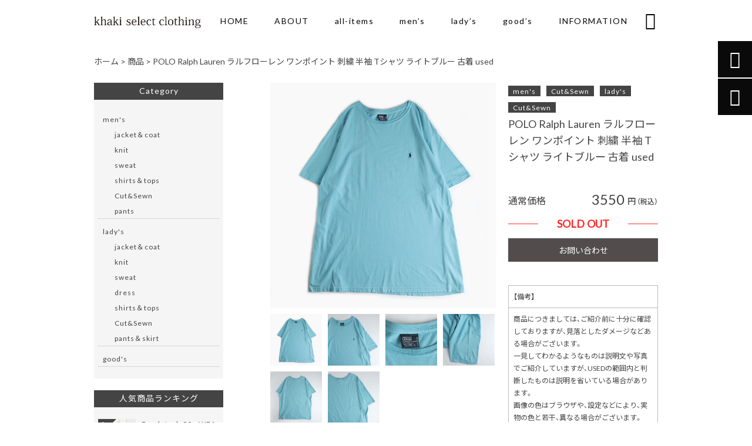

--- FILE ---
content_type: text/html; charset=UTF-8
request_url: https://khaki-clothing.com/products/items-21974974/
body_size: 12361
content:
<!DOCTYPE html>
<html lang="ja">
<head>
<meta charset="UTF-8" />
<meta name="viewport" content="width=device-width,initial-scale=1">
<meta name="format-detection" content="telephone=no">
<link rel="pingback" href="https://khaki-clothing.com/jetb/xmlrpc.php" />
<link rel="shortcut icon" href="https://khaki-clothing.com/jetb/wp-content/uploads/2020/06/favicon.ico" />
<link rel="apple-touch-icon" href="">
<!--▼-追加CSS-▼-->

<title>POLO Ralph Lauren ラルフローレン ワンポイント 刺繍 半袖 Tシャツ ライトブルー 古着 used &#8211; khaki select clothing｜古着 通販</title>
<meta name='robots' content='max-image-preview:large' />

<!-- Open Graph Meta Tags generated by Blog2Social 699 - https://www.blog2social.com -->
<meta property="og:title" content="POLO Ralph Lauren ラルフローレン ワンポイント 刺繍 半袖 Tシャツ ライトブルー 古着 used"/>
<meta property="og:description" content=""/>
<meta property="og:url" content="https://khaki-clothing.com/products/items-21974974/"/>
<meta property="og:image:alt" content="古着 ラルフ Tシャツ 通販 メンズ"/>
<meta property="og:image" content="https://khaki-clothing.com/jetb/wp-content/uploads/2019/07/0811.jpg"/>
<meta property="og:image:width" content="1200"/>
<meta property="og:image:height" content="1200"/>
<meta property="og:type" content="article"/>
<meta property="og:article:published_time" content="2019-07-29 15:52:40"/>
<meta property="og:article:modified_time" content="2020-06-16 16:48:37"/>
<!-- Open Graph Meta Tags generated by Blog2Social 699 - https://www.blog2social.com -->

<!-- Twitter Card generated by Blog2Social 699 - https://www.blog2social.com -->
<meta name="twitter:card" content="summary">
<meta name="twitter:title" content="POLO Ralph Lauren ラルフローレン ワンポイント 刺繍 半袖 Tシャツ ライトブルー 古着 used"/>
<meta name="twitter:description" content=""/>
<meta name="twitter:image" content="https://khaki-clothing.com/jetb/wp-content/uploads/2019/07/0811.jpg"/>
<meta name="twitter:image:alt" content="古着 ラルフ Tシャツ 通販 メンズ"/>
<!-- Twitter Card generated by Blog2Social 699 - https://www.blog2social.com -->
<meta name="author" content="velvet-north617"/>
<link rel='dns-prefetch' href='//yubinbango.github.io' />
<link rel='dns-prefetch' href='//fonts.googleapis.com' />
<link rel="alternate" type="application/rss+xml" title="khaki select clothing｜古着 通販 &raquo; フィード" href="https://khaki-clothing.com/feed/" />
<link rel="alternate" type="application/rss+xml" title="khaki select clothing｜古着 通販 &raquo; コメントフィード" href="https://khaki-clothing.com/comments/feed/" />
<script type="text/javascript">
window._wpemojiSettings = {"baseUrl":"https:\/\/s.w.org\/images\/core\/emoji\/14.0.0\/72x72\/","ext":".png","svgUrl":"https:\/\/s.w.org\/images\/core\/emoji\/14.0.0\/svg\/","svgExt":".svg","source":{"concatemoji":"https:\/\/khaki-clothing.com\/jetb\/wp-includes\/js\/wp-emoji-release.min.js?ver=6.1.9"}};
/*! This file is auto-generated */
!function(e,a,t){var n,r,o,i=a.createElement("canvas"),p=i.getContext&&i.getContext("2d");function s(e,t){var a=String.fromCharCode,e=(p.clearRect(0,0,i.width,i.height),p.fillText(a.apply(this,e),0,0),i.toDataURL());return p.clearRect(0,0,i.width,i.height),p.fillText(a.apply(this,t),0,0),e===i.toDataURL()}function c(e){var t=a.createElement("script");t.src=e,t.defer=t.type="text/javascript",a.getElementsByTagName("head")[0].appendChild(t)}for(o=Array("flag","emoji"),t.supports={everything:!0,everythingExceptFlag:!0},r=0;r<o.length;r++)t.supports[o[r]]=function(e){if(p&&p.fillText)switch(p.textBaseline="top",p.font="600 32px Arial",e){case"flag":return s([127987,65039,8205,9895,65039],[127987,65039,8203,9895,65039])?!1:!s([55356,56826,55356,56819],[55356,56826,8203,55356,56819])&&!s([55356,57332,56128,56423,56128,56418,56128,56421,56128,56430,56128,56423,56128,56447],[55356,57332,8203,56128,56423,8203,56128,56418,8203,56128,56421,8203,56128,56430,8203,56128,56423,8203,56128,56447]);case"emoji":return!s([129777,127995,8205,129778,127999],[129777,127995,8203,129778,127999])}return!1}(o[r]),t.supports.everything=t.supports.everything&&t.supports[o[r]],"flag"!==o[r]&&(t.supports.everythingExceptFlag=t.supports.everythingExceptFlag&&t.supports[o[r]]);t.supports.everythingExceptFlag=t.supports.everythingExceptFlag&&!t.supports.flag,t.DOMReady=!1,t.readyCallback=function(){t.DOMReady=!0},t.supports.everything||(n=function(){t.readyCallback()},a.addEventListener?(a.addEventListener("DOMContentLoaded",n,!1),e.addEventListener("load",n,!1)):(e.attachEvent("onload",n),a.attachEvent("onreadystatechange",function(){"complete"===a.readyState&&t.readyCallback()})),(e=t.source||{}).concatemoji?c(e.concatemoji):e.wpemoji&&e.twemoji&&(c(e.twemoji),c(e.wpemoji)))}(window,document,window._wpemojiSettings);
</script>
<style type="text/css">
img.wp-smiley,
img.emoji {
	display: inline !important;
	border: none !important;
	box-shadow: none !important;
	height: 1em !important;
	width: 1em !important;
	margin: 0 0.07em !important;
	vertical-align: -0.1em !important;
	background: none !important;
	padding: 0 !important;
}
</style>
	<link rel='stylesheet' id='colorbox-theme1-css' href='https://khaki-clothing.com/jetb/wp-content/plugins/jquery-colorbox/themes/theme1/colorbox.css?ver=4.6.2' type='text/css' media='screen' />
<link rel='stylesheet' id='wp-block-library-css' href='https://khaki-clothing.com/jetb/wp-includes/css/dist/block-library/style.min.css?ver=6.1.9' type='text/css' media='all' />
<link rel='stylesheet' id='classic-theme-styles-css' href='https://khaki-clothing.com/jetb/wp-includes/css/classic-themes.min.css?ver=1' type='text/css' media='all' />
<style id='global-styles-inline-css' type='text/css'>
body{--wp--preset--color--black: #000000;--wp--preset--color--cyan-bluish-gray: #abb8c3;--wp--preset--color--white: #ffffff;--wp--preset--color--pale-pink: #f78da7;--wp--preset--color--vivid-red: #cf2e2e;--wp--preset--color--luminous-vivid-orange: #ff6900;--wp--preset--color--luminous-vivid-amber: #fcb900;--wp--preset--color--light-green-cyan: #7bdcb5;--wp--preset--color--vivid-green-cyan: #00d084;--wp--preset--color--pale-cyan-blue: #8ed1fc;--wp--preset--color--vivid-cyan-blue: #0693e3;--wp--preset--color--vivid-purple: #9b51e0;--wp--preset--gradient--vivid-cyan-blue-to-vivid-purple: linear-gradient(135deg,rgba(6,147,227,1) 0%,rgb(155,81,224) 100%);--wp--preset--gradient--light-green-cyan-to-vivid-green-cyan: linear-gradient(135deg,rgb(122,220,180) 0%,rgb(0,208,130) 100%);--wp--preset--gradient--luminous-vivid-amber-to-luminous-vivid-orange: linear-gradient(135deg,rgba(252,185,0,1) 0%,rgba(255,105,0,1) 100%);--wp--preset--gradient--luminous-vivid-orange-to-vivid-red: linear-gradient(135deg,rgba(255,105,0,1) 0%,rgb(207,46,46) 100%);--wp--preset--gradient--very-light-gray-to-cyan-bluish-gray: linear-gradient(135deg,rgb(238,238,238) 0%,rgb(169,184,195) 100%);--wp--preset--gradient--cool-to-warm-spectrum: linear-gradient(135deg,rgb(74,234,220) 0%,rgb(151,120,209) 20%,rgb(207,42,186) 40%,rgb(238,44,130) 60%,rgb(251,105,98) 80%,rgb(254,248,76) 100%);--wp--preset--gradient--blush-light-purple: linear-gradient(135deg,rgb(255,206,236) 0%,rgb(152,150,240) 100%);--wp--preset--gradient--blush-bordeaux: linear-gradient(135deg,rgb(254,205,165) 0%,rgb(254,45,45) 50%,rgb(107,0,62) 100%);--wp--preset--gradient--luminous-dusk: linear-gradient(135deg,rgb(255,203,112) 0%,rgb(199,81,192) 50%,rgb(65,88,208) 100%);--wp--preset--gradient--pale-ocean: linear-gradient(135deg,rgb(255,245,203) 0%,rgb(182,227,212) 50%,rgb(51,167,181) 100%);--wp--preset--gradient--electric-grass: linear-gradient(135deg,rgb(202,248,128) 0%,rgb(113,206,126) 100%);--wp--preset--gradient--midnight: linear-gradient(135deg,rgb(2,3,129) 0%,rgb(40,116,252) 100%);--wp--preset--duotone--dark-grayscale: url('#wp-duotone-dark-grayscale');--wp--preset--duotone--grayscale: url('#wp-duotone-grayscale');--wp--preset--duotone--purple-yellow: url('#wp-duotone-purple-yellow');--wp--preset--duotone--blue-red: url('#wp-duotone-blue-red');--wp--preset--duotone--midnight: url('#wp-duotone-midnight');--wp--preset--duotone--magenta-yellow: url('#wp-duotone-magenta-yellow');--wp--preset--duotone--purple-green: url('#wp-duotone-purple-green');--wp--preset--duotone--blue-orange: url('#wp-duotone-blue-orange');--wp--preset--font-size--small: 13px;--wp--preset--font-size--medium: 20px;--wp--preset--font-size--large: 36px;--wp--preset--font-size--x-large: 42px;--wp--preset--spacing--20: 0.44rem;--wp--preset--spacing--30: 0.67rem;--wp--preset--spacing--40: 1rem;--wp--preset--spacing--50: 1.5rem;--wp--preset--spacing--60: 2.25rem;--wp--preset--spacing--70: 3.38rem;--wp--preset--spacing--80: 5.06rem;}:where(.is-layout-flex){gap: 0.5em;}body .is-layout-flow > .alignleft{float: left;margin-inline-start: 0;margin-inline-end: 2em;}body .is-layout-flow > .alignright{float: right;margin-inline-start: 2em;margin-inline-end: 0;}body .is-layout-flow > .aligncenter{margin-left: auto !important;margin-right: auto !important;}body .is-layout-constrained > .alignleft{float: left;margin-inline-start: 0;margin-inline-end: 2em;}body .is-layout-constrained > .alignright{float: right;margin-inline-start: 2em;margin-inline-end: 0;}body .is-layout-constrained > .aligncenter{margin-left: auto !important;margin-right: auto !important;}body .is-layout-constrained > :where(:not(.alignleft):not(.alignright):not(.alignfull)){max-width: var(--wp--style--global--content-size);margin-left: auto !important;margin-right: auto !important;}body .is-layout-constrained > .alignwide{max-width: var(--wp--style--global--wide-size);}body .is-layout-flex{display: flex;}body .is-layout-flex{flex-wrap: wrap;align-items: center;}body .is-layout-flex > *{margin: 0;}:where(.wp-block-columns.is-layout-flex){gap: 2em;}.has-black-color{color: var(--wp--preset--color--black) !important;}.has-cyan-bluish-gray-color{color: var(--wp--preset--color--cyan-bluish-gray) !important;}.has-white-color{color: var(--wp--preset--color--white) !important;}.has-pale-pink-color{color: var(--wp--preset--color--pale-pink) !important;}.has-vivid-red-color{color: var(--wp--preset--color--vivid-red) !important;}.has-luminous-vivid-orange-color{color: var(--wp--preset--color--luminous-vivid-orange) !important;}.has-luminous-vivid-amber-color{color: var(--wp--preset--color--luminous-vivid-amber) !important;}.has-light-green-cyan-color{color: var(--wp--preset--color--light-green-cyan) !important;}.has-vivid-green-cyan-color{color: var(--wp--preset--color--vivid-green-cyan) !important;}.has-pale-cyan-blue-color{color: var(--wp--preset--color--pale-cyan-blue) !important;}.has-vivid-cyan-blue-color{color: var(--wp--preset--color--vivid-cyan-blue) !important;}.has-vivid-purple-color{color: var(--wp--preset--color--vivid-purple) !important;}.has-black-background-color{background-color: var(--wp--preset--color--black) !important;}.has-cyan-bluish-gray-background-color{background-color: var(--wp--preset--color--cyan-bluish-gray) !important;}.has-white-background-color{background-color: var(--wp--preset--color--white) !important;}.has-pale-pink-background-color{background-color: var(--wp--preset--color--pale-pink) !important;}.has-vivid-red-background-color{background-color: var(--wp--preset--color--vivid-red) !important;}.has-luminous-vivid-orange-background-color{background-color: var(--wp--preset--color--luminous-vivid-orange) !important;}.has-luminous-vivid-amber-background-color{background-color: var(--wp--preset--color--luminous-vivid-amber) !important;}.has-light-green-cyan-background-color{background-color: var(--wp--preset--color--light-green-cyan) !important;}.has-vivid-green-cyan-background-color{background-color: var(--wp--preset--color--vivid-green-cyan) !important;}.has-pale-cyan-blue-background-color{background-color: var(--wp--preset--color--pale-cyan-blue) !important;}.has-vivid-cyan-blue-background-color{background-color: var(--wp--preset--color--vivid-cyan-blue) !important;}.has-vivid-purple-background-color{background-color: var(--wp--preset--color--vivid-purple) !important;}.has-black-border-color{border-color: var(--wp--preset--color--black) !important;}.has-cyan-bluish-gray-border-color{border-color: var(--wp--preset--color--cyan-bluish-gray) !important;}.has-white-border-color{border-color: var(--wp--preset--color--white) !important;}.has-pale-pink-border-color{border-color: var(--wp--preset--color--pale-pink) !important;}.has-vivid-red-border-color{border-color: var(--wp--preset--color--vivid-red) !important;}.has-luminous-vivid-orange-border-color{border-color: var(--wp--preset--color--luminous-vivid-orange) !important;}.has-luminous-vivid-amber-border-color{border-color: var(--wp--preset--color--luminous-vivid-amber) !important;}.has-light-green-cyan-border-color{border-color: var(--wp--preset--color--light-green-cyan) !important;}.has-vivid-green-cyan-border-color{border-color: var(--wp--preset--color--vivid-green-cyan) !important;}.has-pale-cyan-blue-border-color{border-color: var(--wp--preset--color--pale-cyan-blue) !important;}.has-vivid-cyan-blue-border-color{border-color: var(--wp--preset--color--vivid-cyan-blue) !important;}.has-vivid-purple-border-color{border-color: var(--wp--preset--color--vivid-purple) !important;}.has-vivid-cyan-blue-to-vivid-purple-gradient-background{background: var(--wp--preset--gradient--vivid-cyan-blue-to-vivid-purple) !important;}.has-light-green-cyan-to-vivid-green-cyan-gradient-background{background: var(--wp--preset--gradient--light-green-cyan-to-vivid-green-cyan) !important;}.has-luminous-vivid-amber-to-luminous-vivid-orange-gradient-background{background: var(--wp--preset--gradient--luminous-vivid-amber-to-luminous-vivid-orange) !important;}.has-luminous-vivid-orange-to-vivid-red-gradient-background{background: var(--wp--preset--gradient--luminous-vivid-orange-to-vivid-red) !important;}.has-very-light-gray-to-cyan-bluish-gray-gradient-background{background: var(--wp--preset--gradient--very-light-gray-to-cyan-bluish-gray) !important;}.has-cool-to-warm-spectrum-gradient-background{background: var(--wp--preset--gradient--cool-to-warm-spectrum) !important;}.has-blush-light-purple-gradient-background{background: var(--wp--preset--gradient--blush-light-purple) !important;}.has-blush-bordeaux-gradient-background{background: var(--wp--preset--gradient--blush-bordeaux) !important;}.has-luminous-dusk-gradient-background{background: var(--wp--preset--gradient--luminous-dusk) !important;}.has-pale-ocean-gradient-background{background: var(--wp--preset--gradient--pale-ocean) !important;}.has-electric-grass-gradient-background{background: var(--wp--preset--gradient--electric-grass) !important;}.has-midnight-gradient-background{background: var(--wp--preset--gradient--midnight) !important;}.has-small-font-size{font-size: var(--wp--preset--font-size--small) !important;}.has-medium-font-size{font-size: var(--wp--preset--font-size--medium) !important;}.has-large-font-size{font-size: var(--wp--preset--font-size--large) !important;}.has-x-large-font-size{font-size: var(--wp--preset--font-size--x-large) !important;}
.wp-block-navigation a:where(:not(.wp-element-button)){color: inherit;}
:where(.wp-block-columns.is-layout-flex){gap: 2em;}
.wp-block-pullquote{font-size: 1.5em;line-height: 1.6;}
</style>
<link rel='stylesheet' id='biz-cal-style-css' href='https://khaki-clothing.com/jetb/wp-content/plugins/biz-calendar/biz-cal.css?ver=2.2.0' type='text/css' media='all' />
<link rel='stylesheet' id='contact-form-7-css' href='https://khaki-clothing.com/jetb/wp-content/plugins/contact-form-7/includes/css/styles.css?ver=5.3' type='text/css' media='all' />
<link rel='stylesheet' id='wp-pagenavi-css' href='https://khaki-clothing.com/jetb/wp-content/plugins/wp-pagenavi/pagenavi-css.css?ver=2.70' type='text/css' media='all' />
<link rel='stylesheet' id='ez-icomoon-css' href='https://khaki-clothing.com/jetb/wp-content/plugins/easy-table-of-contents/vendor/icomoon/style.min.css?ver=2.0.11' type='text/css' media='all' />
<link rel='stylesheet' id='ez-toc-css' href='https://khaki-clothing.com/jetb/wp-content/plugins/easy-table-of-contents/assets/css/screen.min.css?ver=2.0.11' type='text/css' media='all' />
<style id='ez-toc-inline-css' type='text/css'>
div#ez-toc-container p.ez-toc-title {font-size: 120%;}div#ez-toc-container p.ez-toc-title {font-weight: 500;}div#ez-toc-container ul li {font-size: 95%;}
</style>
<link rel='stylesheet' id='style-sheet-css' href='https://khaki-clothing.com/jetb/wp-content/themes/jet-cms14-b/style.css?ver=6.1.9' type='text/css' media='all' />
<link rel='stylesheet' id='JetB_press-fonts-css' href='https://fonts.googleapis.com/css?family=Open+Sans:400italic,700italic,400,700&#038;subset=latin,latin-ext' type='text/css' media='all' />
<link rel='stylesheet' id='tablepress-default-css' href='https://khaki-clothing.com/jetb/wp-content/plugins/tablepress/css/default.min.css?ver=1.12' type='text/css' media='all' />
<link rel='stylesheet' id='addtoany-css' href='https://khaki-clothing.com/jetb/wp-content/plugins/add-to-any/addtoany.min.css?ver=1.15' type='text/css' media='all' />
<link rel="https://api.w.org/" href="https://khaki-clothing.com/wp-json/" /><link rel="alternate" type="application/json" href="https://khaki-clothing.com/wp-json/wp/v2/products/3549" /><link rel="EditURI" type="application/rsd+xml" title="RSD" href="https://khaki-clothing.com/jetb/xmlrpc.php?rsd" />
<link rel="wlwmanifest" type="application/wlwmanifest+xml" href="https://khaki-clothing.com/jetb/wp-includes/wlwmanifest.xml" />
<meta name="generator" content="WordPress 6.1.9" />
<link rel="canonical" href="https://khaki-clothing.com/products/items-21974974/" />
<link rel='shortlink' href='https://khaki-clothing.com/?p=3549' />
<link rel="alternate" type="application/json+oembed" href="https://khaki-clothing.com/wp-json/oembed/1.0/embed?url=https%3A%2F%2Fkhaki-clothing.com%2Fproducts%2Fitems-21974974%2F" />
<link rel="alternate" type="text/xml+oembed" href="https://khaki-clothing.com/wp-json/oembed/1.0/embed?url=https%3A%2F%2Fkhaki-clothing.com%2Fproducts%2Fitems-21974974%2F&#038;format=xml" />

<script data-cfasync="false">
window.a2a_config=window.a2a_config||{};a2a_config.callbacks=[];a2a_config.overlays=[];a2a_config.templates={};a2a_localize = {
	Share: "共有",
	Save: "ブックマーク",
	Subscribe: "購読",
	Email: "メール",
	Bookmark: "ブックマーク",
	ShowAll: "すべて表示する",
	ShowLess: "小さく表示する",
	FindServices: "サービスを探す",
	FindAnyServiceToAddTo: "追加するサービスを今すぐ探す",
	PoweredBy: "Powered by",
	ShareViaEmail: "メールでシェアする",
	SubscribeViaEmail: "メールで購読する",
	BookmarkInYourBrowser: "ブラウザにブックマーク",
	BookmarkInstructions: "このページをブックマークするには、 Ctrl+D または \u2318+D を押下。",
	AddToYourFavorites: "お気に入りに追加",
	SendFromWebOrProgram: "任意のメールアドレスまたはメールプログラムから送信",
	EmailProgram: "メールプログラム",
	More: "詳細&#8230;",
	ThanksForSharing: "Thanks for sharing!",
	ThanksForFollowing: "Thanks for following!"
};

(function(d,s,a,b){a=d.createElement(s);b=d.getElementsByTagName(s)[0];a.async=1;a.src="https://static.addtoany.com/menu/page.js";b.parentNode.insertBefore(a,b);})(document,"script");
</script>

<link rel="stylesheet" href="https://khaki-clothing.com/jetb/wp-content/plugins/count-per-day/counter.css" type="text/css" />

<link rel="stylesheet" href="https://code.ionicframework.com/ionicons/2.0.1/css/ionicons.min.css">
<link rel="stylesheet" href="https://cdn.jsdelivr.net/npm/yakuhanjp@3.2.0/dist/css/yakuhanjp.min.css">
<link rel="stylesheet" href="https://jetb.co.jp/ec-king/common/css/slick.css" type="text/css" />
<link rel="stylesheet" href="https://jetb.co.jp/ec-king/common/css/slick-theme.css" type="text/css" />
<link rel="stylesheet" href="https://jetb.co.jp/ec-king/common/css/jquery.mCustomScrollbar.css" type="text/css" />


<link rel="stylesheet" href="https://jetb.co.jp/ec-king/common/css/modal.css" type="text/css" />
<link rel="stylesheet" href="https://jetb.co.jp/ec-king/tpl_b/css/common.css" type="text/css" />
<link rel="stylesheet" href="https://jetb.co.jp/ec-king/tpl_b/css/media.css" type="text/css" />
<link rel="stylesheet" href="https://khaki-clothing.com/jetb/wp-content/themes/jet-cms14-b/Jet_Tpl_style.css" type="text/css" />
<link rel="stylesheet" href="https://khaki-clothing.com/jetb/wp-content/themes/jet-cms14-b/custom/custom.css" type="text/css" />

	<!-- Google tag (gtag.js) -->
<script async src="https://www.googletagmanager.com/gtag/js?id=G-4SEP5J1KZF"></script>
<script>
  window.dataLayer = window.dataLayer || [];
  function gtag(){dataLayer.push(arguments);}
  gtag('js', new Date());

  gtag('config', 'G-4SEP5J1KZF');
	gtag('config', 'UA-130883141-16');
</script>
	
</head>

<body class="products-template-default single single-products postid-3549" ontouchstart="">

	<div id="top" class="allwrapper tpl_b gthc">
		<header id="upper" class="head_bg cf">
			<div class="inner">
				<h1><a href="https://khaki-clothing.com/"><img src="https://khaki-clothing.com/jetb/wp-content/uploads/2018/11/logo-1.png" alt="khaki select clothing｜古着 通販 khaki select clothingでは、主に海外のメンズ、レディースの古着を中心に、年代やブランド問わず、厳選したアイテムを取り扱いしております。シンプルで着回しのしやすいものから、総柄のシャツやジャケットといった、他では出会えないようなアイテムまで、古着ならではの面白さを独自のセレクトでご提案いたします。現在、実店舗は無く、オンライン販売にてご利用頂けます。"></a></h1>

				<div class="menu-trigger">
					<div class="trigger_wrap">
						<span></span>
						<span></span>
						<span></span>
					</div>
					<p>menu</p>
				</div>
				<nav class="g_nav_sp cf">
					<ul id="menu-menu1" class="g_nav_menu menu"><li><a href="https://khaki-clothing.com/">HOME</a></li>
<li><a href="https://khaki-clothing.com/about/">ABOUT</a>
<ul class="sub-menu">
	<li><a href="https://khaki-clothing.com/about/">ABOUT</a></li>
	<li><a href="https://khaki-clothing.com/guide/">ご利用ガイド</a>
	<ul class="sub-menu">
		<li><a href="https://khaki-clothing.com/about-2/">返品について</a></li>
		<li><a href="https://khaki-clothing.com/privacy/">プライバシーポリシー</a></li>
		<li><a href="https://khaki-clothing.com/law/">特定商取引に基づく表記</a></li>
	</ul>
</li>
	<li><a href="https://khaki-clothing.com/faq/">FAQ</a></li>
</ul>
</li>
<li><a href="https://khaki-clothing.com/items/">all-items</a>
<ul class="sub-menu">
	<li><a href="https://khaki-clothing.com/?page_id=5750">FEATURE</a></li>
</ul>
</li>
<li><a href="https://khaki-clothing.com/products_cat/mens-category/">men&#8217;s</a>
<ul class="sub-menu">
	<li><a href="https://khaki-clothing.com/products_cat/mens-jacket%ef%bc%86coat/">jacket＆coat</a></li>
	<li><a href="https://khaki-clothing.com/products_cat/mens-knit/">knit</a></li>
	<li><a href="https://khaki-clothing.com/products_cat/mens%e2%80%90sweat/">sweat</a></li>
	<li><a href="https://khaki-clothing.com/products_cat/mens-shirts%ef%bc%86tops/">shirts＆tops</a></li>
	<li><a href="https://khaki-clothing.com/products_cat/mens-cut%ef%bc%86sewn/">Cut&#038;Sewn</a></li>
	<li><a href="https://khaki-clothing.com/products_cat/mens-pants/">pants</a></li>
</ul>
</li>
<li><a href="https://khaki-clothing.com/products_cat/ladys-category/">lady&#8217;s</a>
<ul class="sub-menu">
	<li><a href="https://khaki-clothing.com/products_cat/ladys-jacket%ef%bc%86coat/">jacket＆coat</a></li>
	<li><a href="https://khaki-clothing.com/products_cat/ladys-dress/">dress</a></li>
	<li><a href="https://khaki-clothing.com/products_cat/ladys-knit/">knit</a></li>
	<li><a href="https://khaki-clothing.com/products_cat/ladys-sweat/">sweat</a></li>
	<li><a href="https://khaki-clothing.com/products_cat/ladys-shirts%ef%bc%86tops/">shirts＆tops</a></li>
	<li><a href="https://khaki-clothing.com/products_cat/ladys%e2%80%90cutsewn/">Cut&#038;Sewn</a></li>
	<li><a href="https://khaki-clothing.com/products_cat/ladys-pants%ef%bc%86skirt/">pants＆skirt</a></li>
</ul>
</li>
<li><a href="https://khaki-clothing.com/products_cat/goods-category/">good&#8217;s</a></li>
<li><a href="https://khaki-clothing.com/information/">INFORMATION</a>
<ul class="sub-menu">
	<li><a href="https://khaki-clothing.com/?page_id=12">CONTACT</a></li>
	<li><a href="https://khaki-clothing.com/category/blog/">BLOG</a></li>
	<li><a target="_blank" rel="noopener" href="https://khaki.official.ec/">ONLINE SHOP</a></li>
</ul>
</li>
</ul>				</nav>
				<nav class="g_nav g_nav_pc cf">
					<ul id="menu-menu1-1" class="g_nav_menu menu"><li><a href="https://khaki-clothing.com/">HOME</a></li>
<li><a href="https://khaki-clothing.com/about/">ABOUT</a>
<ul class="sub-menu">
	<li><a href="https://khaki-clothing.com/about/">ABOUT</a></li>
	<li><a href="https://khaki-clothing.com/guide/">ご利用ガイド</a>
	<ul class="sub-menu">
		<li><a href="https://khaki-clothing.com/about-2/">返品について</a></li>
		<li><a href="https://khaki-clothing.com/privacy/">プライバシーポリシー</a></li>
		<li><a href="https://khaki-clothing.com/law/">特定商取引に基づく表記</a></li>
	</ul>
</li>
	<li><a href="https://khaki-clothing.com/faq/">FAQ</a></li>
</ul>
</li>
<li><a href="https://khaki-clothing.com/items/">all-items</a>
<ul class="sub-menu">
	<li><a href="https://khaki-clothing.com/?page_id=5750">FEATURE</a></li>
</ul>
</li>
<li><a href="https://khaki-clothing.com/products_cat/mens-category/">men&#8217;s</a>
<ul class="sub-menu">
	<li><a href="https://khaki-clothing.com/products_cat/mens-jacket%ef%bc%86coat/">jacket＆coat</a></li>
	<li><a href="https://khaki-clothing.com/products_cat/mens-knit/">knit</a></li>
	<li><a href="https://khaki-clothing.com/products_cat/mens%e2%80%90sweat/">sweat</a></li>
	<li><a href="https://khaki-clothing.com/products_cat/mens-shirts%ef%bc%86tops/">shirts＆tops</a></li>
	<li><a href="https://khaki-clothing.com/products_cat/mens-cut%ef%bc%86sewn/">Cut&#038;Sewn</a></li>
	<li><a href="https://khaki-clothing.com/products_cat/mens-pants/">pants</a></li>
</ul>
</li>
<li><a href="https://khaki-clothing.com/products_cat/ladys-category/">lady&#8217;s</a>
<ul class="sub-menu">
	<li><a href="https://khaki-clothing.com/products_cat/ladys-jacket%ef%bc%86coat/">jacket＆coat</a></li>
	<li><a href="https://khaki-clothing.com/products_cat/ladys-dress/">dress</a></li>
	<li><a href="https://khaki-clothing.com/products_cat/ladys-knit/">knit</a></li>
	<li><a href="https://khaki-clothing.com/products_cat/ladys-sweat/">sweat</a></li>
	<li><a href="https://khaki-clothing.com/products_cat/ladys-shirts%ef%bc%86tops/">shirts＆tops</a></li>
	<li><a href="https://khaki-clothing.com/products_cat/ladys%e2%80%90cutsewn/">Cut&#038;Sewn</a></li>
	<li><a href="https://khaki-clothing.com/products_cat/ladys-pants%ef%bc%86skirt/">pants＆skirt</a></li>
</ul>
</li>
<li><a href="https://khaki-clothing.com/products_cat/goods-category/">good&#8217;s</a></li>
<li><a href="https://khaki-clothing.com/information/">INFORMATION</a>
<ul class="sub-menu">
	<li><a href="https://khaki-clothing.com/?page_id=12">CONTACT</a></li>
	<li><a href="https://khaki-clothing.com/category/blog/">BLOG</a></li>
	<li><a target="_blank" rel="noopener" href="https://khaki.official.ec/">ONLINE SHOP</a></li>
</ul>
</li>
</ul>				</nav>
			</div>
			<p class="btn-search">&#xf2f5;</p>
			<div class="header-search l-absolute">
				<form action="https://khaki-clothing.com/" method="get" id="jet_searchform-header">
					<input id="jet_searchBtn_header" type="submit" name="searchBtn" value="&#xf2f5;" />
					<input id="jet_keywords_header" type="text" name="s" id="site_search" placeholder="" />
				</form>
			</div>
		</header>
<section id="blog_area">
<!--▼▼▼▼コンテンツエリア▼▼▼▼-->
<div class="breadcrumbs">
	<!-- Breadcrumb NavXT 6.6.0 -->
<span property="itemListElement" typeof="ListItem"><a property="item" typeof="WebPage" title="khaki select clothing｜古着 通販へ移動" href="https://khaki-clothing.com" class="home"><span property="name">ホーム</span></a><meta property="position" content="1"></span> &gt; <span property="itemListElement" typeof="ListItem"><a property="item" typeof="WebPage" title="Go to 商品." href="https://khaki-clothing.com/products/" class="post post-products-archive" ><span property="name">商品</span></a><meta property="position" content="2"></span> &gt; <span property="itemListElement" typeof="ListItem"><span property="name" class="post post-products current-item">POLO Ralph Lauren ラルフローレン ワンポイント 刺繍 半袖 Tシャツ ライトブルー 古着 used</span><meta property="url" content="https://khaki-clothing.com/products/items-21974974/"><meta property="position" content="3"></span></div>
<div class="inner cf">
	<main id="blog_cont">
		<article class="blog_box">
			
			<div id="pg_cont">
				<div class="pg_box">
					<a class="imgwrap" href="https://khaki-clothing.com/jetb/wp-content/uploads/2019/07/0811.jpg" rel="lightbox-1">
												<img class="lozad colorbox-1" data-src="https://khaki-clothing.com/jetb/wp-content/uploads/2019/07/0811.jpg" alt="古着 ラルフ Tシャツ 通販 メンズ">
					</a>
															<a class="imgwrap" href="https://khaki-clothing.com/jetb/wp-content/uploads/2019/07/0813.jpg" rel="lightbox-1">
						<img class="lozad colorbox-1" data-src="https://khaki-clothing.com/jetb/wp-content/uploads/2019/07/0813.jpg" alt="古着 ラルフ Tシャツ 通販 メンズ">
					</a>
					

															<a class="imgwrap" href="https://khaki-clothing.com/jetb/wp-content/uploads/2019/07/0814.jpg" rel="lightbox-1">
						<img class="lozad colorbox-1" data-src="https://khaki-clothing.com/jetb/wp-content/uploads/2019/07/0814.jpg" alt="古着 ラルフ Tシャツ 通販 メンズ">
					</a>
					

															<a class="imgwrap" href="https://khaki-clothing.com/jetb/wp-content/uploads/2019/07/0815.jpg" rel="lightbox-1">
						<img class="lozad colorbox-1" data-src="https://khaki-clothing.com/jetb/wp-content/uploads/2019/07/0815.jpg" alt="古着 ラルフ Tシャツ 通販 メンズ">
					</a>
					

															<a class="imgwrap" href="https://khaki-clothing.com/jetb/wp-content/uploads/2019/07/0819.jpg" rel="lightbox-1">
						<img class="lozad colorbox-1" data-src="https://khaki-clothing.com/jetb/wp-content/uploads/2019/07/0819.jpg" alt="古着 ラルフ Tシャツ 通販 メンズ">
					</a>
					

															<a class="imgwrap" href="https://khaki-clothing.com/jetb/wp-content/uploads/2019/07/0820.jpg" rel="lightbox-1">
						<img class="lozad colorbox-1" data-src="https://khaki-clothing.com/jetb/wp-content/uploads/2019/07/0820.jpg" alt="古着 ラルフ Tシャツ 通販 メンズ">
					</a>
					

									</div>
				<ul>
					<li class="imgwrap">
												<img class="lozad colorbox-1" data-src="https://khaki-clothing.com/jetb/wp-content/uploads/2019/07/0811.jpg" alt="古着 ラルフ Tシャツ 通販 メンズ">
					</li>
															<li class="imgwrap">
						<img class="lozad" data-src="https://khaki-clothing.com/jetb/wp-content/uploads/2019/07/0813.jpg" alt="古着 ラルフ Tシャツ 通販 メンズ">
					</li>
																				<li class="imgwrap">
						<img class="lozad" data-src="https://khaki-clothing.com/jetb/wp-content/uploads/2019/07/0814.jpg" alt="古着 ラルフ Tシャツ 通販 メンズ">
					</li>
																				<li class="imgwrap">
						<img class="lozad" data-src="https://khaki-clothing.com/jetb/wp-content/uploads/2019/07/0815.jpg" alt="古着 ラルフ Tシャツ 通販 メンズ">
					</li>
																				<li class="imgwrap">
						<img class="lozad" data-src="https://khaki-clothing.com/jetb/wp-content/uploads/2019/07/0819.jpg" alt="古着 ラルフ Tシャツ 通販 メンズ">
					</li>
																				<li class="imgwrap">
						<img class="lozad" data-src="https://khaki-clothing.com/jetb/wp-content/uploads/2019/07/0820.jpg" alt="古着 ラルフ Tシャツ 通販 メンズ">
					</li>
														</ul>
			</div>

			<header class="custom_entry">
				<p class="cat_entry"><a href="https://khaki-clothing.com/products_cat/mens-category/" rel="tag">men's</a><a href="https://khaki-clothing.com/products_cat/mens-cut%ef%bc%86sewn/" rel="tag">Cut&amp;Sewn</a><a href="https://khaki-clothing.com/products_cat/ladys-category/" rel="tag">lady's</a><a href="https://khaki-clothing.com/products_cat/ladys%e2%80%90cutsewn/" rel="tag">Cut&amp;Sewn</a></p>
				<h1>POLO Ralph Lauren ラルフローレン ワンポイント 刺繍 半袖 Tシャツ ライトブルー 古着 used</h1>
			</header>

			<div class="custom_info">
				<div class="price_box flexbox">
								 
				
					<section class="common_price_box flexbox">
						<h2 class="flexbox">
							<span>通常価格</span>
						</h2>
						<div class="price1 flexbox">
							<p class="num">3550</p>
							<span class="unit">円</span>
														<span class="tax">（税込）</span>
													</div>
					</section>

							
			</div>

							<span class="sold_text">SOLD OUT</span>
			
							<form action="https://khaki-clothing.com/item-info/" method="post">
					<input type="hidden" name="item_contact" value="POLO Ralph Lauren ラルフローレン ワンポイント 刺繍 半袖 Tシャツ ライトブルー 古着 usedについて">
					<input type="hidden" name="detail_contact" value="POLO Ralph Lauren ラルフローレン ワンポイント 刺繍 半袖 Tシャツ ライトブルー 古着 usedの再入荷の予定があれば教えてください。">
					<span class="btn_sold flexbox"><input type="submit" value="お問い合わせ"></span>
				</form>
			 
								<div class="remarks">
										<table class="bikou_box">
<tbody>
<tr>
<td>【備考】</td>
</tr>
<tr>
<td>
<p>商品につきましては、ご紹介前に十分に確認しておりますが、見落としたダメージなどある場合がございます。<br />
一見してわかるようなものは説明文や写真でご紹介していますが、USEDの範囲内と判断したものは説明を省いている場合があります。<br />
画像の色はブラウザや、設定などにより、実物の色と若干、異なる場合がございます。</p>
<p>&nbsp;</p>
<p>初めてご利用いただく際は当ショップのご利用ガイドの商品について内容をご確認下さい。 <br />
詳しい内容やご不明な点などございましたらお問い合わせください。</p>
</td>
</tr>
</tbody>
</table>
									</div>
							</div>

			<section class="blog_text the_text">
				<h2 class="section_title"><span>説明</span></h2>
				<p>POLO Ralph Lauren（ラルフローレ）の半袖Tシャツの紹介です。</p>
<p>&nbsp;</p>
<p>
アメリカのトラッドで今なお前線で活動している古着では定番のブランド。<br />
シンプルで使い勝手の良いTシャツで何枚あっても重宝するかと思われます。<br />
カラーは淡い水色のライトブルーカラー。<br />
サイズはゆったりとしたサイズ感になりますので<br />
メンズ、レディース問わずお楽しみ頂けます。</p>
<p>&nbsp;</p>
<p>&nbsp;</p>

								
			</section><!--end blog_entry-->
			
			
			
			

			
<section class="bottom_area ba_txt_color ba_bg_color ba_border_color">
  <h2 class="catch_copy_txt catch_copy_bg">
    khaki select clothing｜古着 通販  </h2>
  <h3>
    <img class="lozad" data-src="https://khaki-clothing.com/jetb/wp-content/uploads/2018/11/logo-1.png" alt="khaki select clothing｜古着 通販">
  </h3>
  <p>khaki select clothingでは、主に海外のメンズ、レディースの古着を中心に、年代やブランド問わず、厳選したアイテムを取り扱いしております。シンプルで着回しのしやすいものから、総柄のシャツやジャケットといった、他では出会えないようなアイテムまで、古着ならではの面白さを独自のセレクトでご提案いたします。</p>
  <table>
        <tr>
      <th>
        屋号      </th>
      <td>
        khaki select clothing      </td>
    </tr>
        <tr>
      <th>
        住所      </th>
      <td>
        166-0016<br />
東京都杉並区成田西1-26-20      </td>
    </tr>
        <tr>
      <th>
        電話番号      </th>
      <td>
        050-5436-4807      </td>
    </tr>
        <tr>
      <th>
        営業時間      </th>
      <td>
        10：00～18：00      </td>
    </tr>
        <tr>
      <th>
        代表者名      </th>
      <td>
        北村 和也      </td>
    </tr>
        <tr>
      <th>
        E-mail      </th>
      <td>
        info@khaki-clothing.com      </td>
    </tr>
      </table>
</section>


			<div class="addtoany_shortcode"><div class="a2a_kit a2a_kit_size_32 addtoany_list" data-a2a-url="https://khaki-clothing.com/products/items-21974974/" data-a2a-title="POLO Ralph Lauren ラルフローレン ワンポイント 刺繍 半袖 Tシャツ ライトブルー 古着 used"><a class="a2a_button_facebook" href="https://www.addtoany.com/add_to/facebook?linkurl=https%3A%2F%2Fkhaki-clothing.com%2Fproducts%2Fitems-21974974%2F&amp;linkname=POLO%20Ralph%20Lauren%20%E3%83%A9%E3%83%AB%E3%83%95%E3%83%AD%E3%83%BC%E3%83%AC%E3%83%B3%20%E3%83%AF%E3%83%B3%E3%83%9D%E3%82%A4%E3%83%B3%E3%83%88%20%E5%88%BA%E7%B9%8D%20%E5%8D%8A%E8%A2%96%20T%E3%82%B7%E3%83%A3%E3%83%84%20%E3%83%A9%E3%82%A4%E3%83%88%E3%83%96%E3%83%AB%E3%83%BC%20%E5%8F%A4%E7%9D%80%20used" title="Facebook" rel="nofollow noopener" target="_blank"></a><a class="a2a_button_twitter" href="https://www.addtoany.com/add_to/twitter?linkurl=https%3A%2F%2Fkhaki-clothing.com%2Fproducts%2Fitems-21974974%2F&amp;linkname=POLO%20Ralph%20Lauren%20%E3%83%A9%E3%83%AB%E3%83%95%E3%83%AD%E3%83%BC%E3%83%AC%E3%83%B3%20%E3%83%AF%E3%83%B3%E3%83%9D%E3%82%A4%E3%83%B3%E3%83%88%20%E5%88%BA%E7%B9%8D%20%E5%8D%8A%E8%A2%96%20T%E3%82%B7%E3%83%A3%E3%83%84%20%E3%83%A9%E3%82%A4%E3%83%88%E3%83%96%E3%83%AB%E3%83%BC%20%E5%8F%A4%E7%9D%80%20used" title="Twitter" rel="nofollow noopener" target="_blank"></a><a class="a2a_dd addtoany_share_save addtoany_share" href="https://www.addtoany.com/share"></a></div></div>
			<div class="comments_area">
				
<!-- You can start editing here. -->


			<!-- If comments are closed. -->
		<p class="nocomments">コメントは受け付けていません。</p>

	
			</div>

		</article><!--end blog_box-->
	</main><!--end blog_cont-->

	<aside id="side_bar">
	<div id="secondary">

		<aside id="categories-2" class="widget widget_categories">
			<h3 class="widget-title">Category</h3>
			<ul>
					<li class="cat-item cat-item-30"><a href="https://khaki-clothing.com/products_cat/mens-category/">men&#039;s</a>
<ul class='children'>
	<li class="cat-item cat-item-23"><a href="https://khaki-clothing.com/products_cat/mens-jacket%ef%bc%86coat/">jacket＆coat</a>
</li>
	<li class="cat-item cat-item-24"><a href="https://khaki-clothing.com/products_cat/mens-knit/">knit</a>
</li>
	<li class="cat-item cat-item-38"><a href="https://khaki-clothing.com/products_cat/mens%e2%80%90sweat/">sweat</a>
</li>
	<li class="cat-item cat-item-16"><a href="https://khaki-clothing.com/products_cat/mens-shirts%ef%bc%86tops/">shirts＆tops</a>
</li>
	<li class="cat-item cat-item-26"><a href="https://khaki-clothing.com/products_cat/mens-cut%ef%bc%86sewn/">Cut&amp;Sewn</a>
</li>
	<li class="cat-item cat-item-22"><a href="https://khaki-clothing.com/products_cat/mens-pants/">pants</a>
</li>
</ul>
</li>
	<li class="cat-item cat-item-31"><a href="https://khaki-clothing.com/products_cat/ladys-category/">lady&#039;s</a>
<ul class='children'>
	<li class="cat-item cat-item-34"><a href="https://khaki-clothing.com/products_cat/ladys-jacket%ef%bc%86coat/">jacket＆coat</a>
</li>
	<li class="cat-item cat-item-37"><a href="https://khaki-clothing.com/products_cat/ladys-knit/">knit</a>
</li>
	<li class="cat-item cat-item-39"><a href="https://khaki-clothing.com/products_cat/ladys-sweat/">sweat</a>
</li>
	<li class="cat-item cat-item-40"><a href="https://khaki-clothing.com/products_cat/ladys-dress/">dress</a>
</li>
	<li class="cat-item cat-item-36"><a href="https://khaki-clothing.com/products_cat/ladys-shirts%ef%bc%86tops/">shirts＆tops</a>
</li>
	<li class="cat-item cat-item-32"><a href="https://khaki-clothing.com/products_cat/ladys%e2%80%90cutsewn/">Cut&amp;Sewn</a>
</li>
	<li class="cat-item cat-item-35"><a href="https://khaki-clothing.com/products_cat/ladys-pants%ef%bc%86skirt/">pants＆skirt</a>
</li>
</ul>
</li>
	<li class="cat-item cat-item-41"><a href="https://khaki-clothing.com/products_cat/goods-category/">good&#039;s</a>
</li>
			</ul>
		</aside>

		
		<aside id="side_rank" class="widget widget_categories">
			<h3 class="widget-title">人気商品ランキング</h3>
			<ul class="pc_border_b">
				
																<li class="rank_box1">
					<a href="https://khaki-clothing.com/products/items-91007818/">
						<div class="img_box imgwrap">
														<img class="lozad" data-src="https://khaki-clothing.com/jetb/wp-content/uploads/2024/10/7551-312x312.jpg" alt="Deadstock 90s WEARIN' THE WORLD ワールドマップ ペーパージャケット">
														<p class="sold">
								<span>SOLD OUT</span>
							</p>
													</div>
						<h3 class="tmp_txt2">Deadstock 90s WEARIN' THE WORLD ワールドマップ ペーパ…</h3>
						<div class="no"><span>1</span></div>
					</a>
				</li>
																				<li class="rank_box2">
					<a href="https://khaki-clothing.com/products/items-89880184/">
						<div class="img_box imgwrap">
														<img class="lozad" data-src="https://khaki-clothing.com/jetb/wp-content/uploads/2024/08/7324-312x312.jpg" alt="vintage usa製 90s solar orbits 宇宙 太陽軌道 アート Tシャツ 古着 used">
													</div>
						<h3 class="tmp_txt2">vintage usa製 90s solar orbits 宇宙 太陽軌道 アート T…</h3>
						<div class="no"><span>2</span></div>
					</a>
				</li>
																				<li class="rank_box3">
					<a href="https://khaki-clothing.com/products/items-93507138/">
						<div class="img_box imgwrap">
														<img class="lozad" data-src="https://khaki-clothing.com/jetb/wp-content/uploads/2024/12/7959-312x312.jpg" alt="90s L.L.Bean エルエルビーン A-2 レザー フライトジャケット 古着 used">
													</div>
						<h3 class="tmp_txt2">90s L.L.Bean エルエルビーン A-2 レザー フライトジャケ…</h3>
						<div class="no"><span>3</span></div>
					</a>
				</li>
																				<li class="rank_box4">
					<a href="https://khaki-clothing.com/products/items-80783454/">
						<div class="img_box imgwrap">
														<img class="lozad" data-src="https://khaki-clothing.com/jetb/wp-content/uploads/2023/12/6111-312x312.jpg" alt="60s 70s zero king vintage ウール ボア ギャングコート 古着 used">
													</div>
						<h3 class="tmp_txt2">60s 70s zero king vintage ウール ボア ギャングコート …</h3>
						<div class="no"><span>4</span></div>
					</a>
				</li>
																				<li class="rank_box5">
					<a href="https://khaki-clothing.com/products/items-88957099/">
						<div class="img_box imgwrap">
														<img class="lozad" data-src="https://khaki-clothing.com/jetb/wp-content/uploads/2024/07/7110-312x312.jpg" alt="90s モナリザ レオナルド・ダ・ヴィンチ アート Tシャツ 古着 used">
													</div>
						<h3 class="tmp_txt2">90s モナリザ レオナルド・ダ・ヴィンチ アート Tシャツ …</h3>
						<div class="no"><span>5</span></div>
					</a>
				</li>
								
			</ul>
		</aside>

		
		<aside id="search-2" class="widget widget_search">
			<form action="https://khaki-clothing.com/" method="get" id="searchform2">
	<input id="keywords2" type="text" name="s" id="site_search" placeholder="こちらから検索" />
	<input id="searchBtn2" type="submit" name="searchBtn2" value="&#xf2f5;" />
</form>		</aside>

		<aside id="media_image-2" class="widget widget_media_image"><a href="https://khaki-clothing.com/jetb/contact"><img width="864" height="368" src="https://khaki-clothing.com/jetb/wp-content/uploads/2018/11/bannr1.jpg" class="image wp-image-1221  attachment-full size-full colorbox-13418 " alt="" decoding="async" loading="lazy" style="max-width: 100%; height: auto;" /></a></aside><aside id="media_image-3" class="widget widget_media_image"><a href="https://khaki.official.ec/" target="_blank" rel="noopener"><img width="864" height="368" src="https://khaki-clothing.com/jetb/wp-content/uploads/2018/11/bannr2.jpg" class="image wp-image-1220  attachment-full size-full colorbox-13418 " alt="" decoding="async" loading="lazy" style="max-width: 100%; height: auto;" /></a></aside>
	</div><!-- #secondary -->
</aside><!--end side_bar-->

</div><!--end inner-->
<!--▲▲▲▲コンテンツエリアここまで▲▲▲▲-->
</section><!--end blog_area-->
				
<section id="address_area" class="foot_color foot_bg ">
	<p class="section_bg-color"></p>
	<div class="inner">
		<section class="foot_cont">
			<h3>
				<a href="https://khaki-clothing.com/">
					<img class="lozad" data-src="https://khaki-clothing.com/jetb/wp-content/uploads/2018/11/logo-1.png" alt="khaki select clothing｜古着 通販 khaki select clothingでは、主に海外のメンズ、レディースの古着を中心に、年代やブランド問わず、厳選したアイテムを取り扱いしております。シンプルで着回しのしやすいものから、総柄のシャツやジャケットといった、他では出会えないようなアイテムまで、古着ならではの面白さを独自のセレクトでご提案いたします。現在、実店舗は無く、オンライン販売にてご利用頂けます。">
				</a>
			</h3>
			<address>
				<p class="foot_add">〒166-0016　<br />
東京都杉並区成田西1-26-20</p>

								<a class="foot_tel foot_color" href="tel:050-5436-4807">
					050-5436-4807				</a>
				
				
								<p class="foot_eigyou">
					営業時間　10：00～18：00				</p>
							</address>

			
			<ul class="footer_sns_line">
								<li>
					<a href="https://www.instagram.com/khaki.selectclothing/" target="_blank">
						<img class="lozad" data-src="https://khaki-clothing.com/jetb/wp-content/uploads/2018/09/ic_ins.png" alt="instagram">
					</a>
				</li>
							</ul>
					</section>

		<div id="free_area">

			
							<div id="map">
									</div>

			
		</div>

	</div>
</section>
<footer id="under" class="foot_bottom_bg">
	<div class="inner">
		<a href="https://khaki-clothing.com/privacy/">プライバシーポリシー</a><span>/</span>
		<a href="https://khaki-clothing.com/law/">特定商取引に基づく表記</a>
		<small>Copyright&nbsp;(C)&nbsp;2026&nbsp;khaki select clothing｜古着 通販.&nbsp;All&nbsp;rights&nbsp;Reserved.</small>
	</div>
</footer>

<a id="scroll-to-top" class="point_color_A" href="#" title="Scroll to Top" style="display: none;">&#xf3d8;</a>


	<div class="fix_nav pc">

					
				<div class="fix_box shop_cont1">
			<p class="ic_box">
				<a href="https://khaki.official.ec/" target="_blank">&#xf3f8;</a>
			</p>
		</div>
		
		
		
					<div class="fix_box mail_cont">
				<a class="nav_fix_2" href="https://khaki-clothing.com/?page_id=12">
					<p class="ic_box">
						&#xf132;
					</p>
				</a>
			</div>
	 		</div>

 	<div class="fix_nav_sp sp">
		<div class="fix_box home_cont">
			<p class="ic_box">
				<a href="https://khaki-clothing.com/">&#xf144;</a>
			</p>
		</div>

								
		<div class="fix_box shop_cont">
			<p class="ic_box">
				<a href="https://khaki.official.ec/" target="_blank">&#xf3f8;</a>
			</p>
		</div>
						
				<div class="fix_box mail_cont">
			<a class="nav_fix_2" href="https://khaki-clothing.com/?page_id=12">
				<p class="ic_box">
					&#xf132;
				</p>
			</a>
		</div>
			</div>
	
		<div id="modal-shop" class="modal-content" style="display: none;">
		<ul class="os_list">
					</ul>
		<p class="btn-close"><span class="ic">&#xf128;</span><span>閉じる</span></p>
	</div>
	
<script type="text/javascript" src="https://jetb.co.jp/ec-king/common/js/jquery-1.10.2.min.js"></script>
<script type='text/javascript' src='https://yubinbango.github.io/yubinbango/yubinbango.js' id='yubinbango-js'></script>
<script type='text/javascript' src='https://khaki-clothing.com/jetb/wp-includes/js/jquery/jquery.min.js?ver=3.6.1' id='jquery-core-js'></script>
<script type='text/javascript' src='https://khaki-clothing.com/jetb/wp-includes/js/jquery/jquery-migrate.min.js?ver=3.3.2' id='jquery-migrate-js'></script>
<script type='text/javascript' id='colorbox-js-extra'>
/* <![CDATA[ */
var jQueryColorboxSettingsArray = {"jQueryColorboxVersion":"4.6.2","colorboxInline":"false","colorboxIframe":"false","colorboxGroupId":"","colorboxTitle":"","colorboxWidth":"false","colorboxHeight":"false","colorboxMaxWidth":"false","colorboxMaxHeight":"false","colorboxSlideshow":"false","colorboxSlideshowAuto":"false","colorboxScalePhotos":"true","colorboxPreloading":"false","colorboxOverlayClose":"true","colorboxLoop":"true","colorboxEscKey":"true","colorboxArrowKey":"true","colorboxScrolling":"true","colorboxOpacity":"0.85","colorboxTransition":"elastic","colorboxSpeed":"350","colorboxSlideshowSpeed":"2500","colorboxClose":"close","colorboxNext":"next","colorboxPrevious":"previous","colorboxSlideshowStart":"start slideshow","colorboxSlideshowStop":"stop slideshow","colorboxCurrent":"{current} of {total} images","colorboxXhrError":"This content failed to load.","colorboxImgError":"This image failed to load.","colorboxImageMaxWidth":"95%","colorboxImageMaxHeight":"95%","colorboxImageHeight":"false","colorboxImageWidth":"false","colorboxLinkHeight":"false","colorboxLinkWidth":"false","colorboxInitialHeight":"100","colorboxInitialWidth":"300","autoColorboxJavaScript":"","autoHideFlash":"","autoColorbox":"true","autoColorboxGalleries":"","addZoomOverlay":"","useGoogleJQuery":"","colorboxAddClassToLinks":""};
/* ]]> */
</script>
<script type='text/javascript' src='https://khaki-clothing.com/jetb/wp-content/plugins/jquery-colorbox/js/jquery.colorbox-min.js?ver=1.4.33' id='colorbox-js'></script>
<script type='text/javascript' src='https://khaki-clothing.com/jetb/wp-content/plugins/jquery-colorbox/js/jquery-colorbox-wrapper-min.js?ver=4.6.2' id='colorbox-wrapper-js'></script>
<script type='text/javascript' src='https://khaki-clothing.com/jetb/wp-content/plugins/add-to-any/addtoany.min.js?ver=1.1' id='addtoany-js'></script>
<script type='text/javascript' id='biz-cal-script-js-extra'>
/* <![CDATA[ */
var bizcalOptions = {"holiday_title":"\u5b9a\u4f11\u65e5","sun":"on","sat":"on","holiday":"on","temp_holidays":"2013-01-02\r\n2013-01-03\r\n","temp_weekdays":"","eventday_title":"\u30a4\u30d9\u30f3\u30c8\u958b\u50ac\u65e5","eventday_url":"","eventdays":"","month_limit":"\u5236\u9650\u306a\u3057","nextmonthlimit":"12","prevmonthlimit":"12","plugindir":"https:\/\/khaki-clothing.com\/jetb\/wp-content\/plugins\/biz-calendar\/","national_holiday":""};
/* ]]> */
</script>
<script type='text/javascript' src='https://khaki-clothing.com/jetb/wp-content/plugins/biz-calendar/calendar.js?ver=2.2.0' id='biz-cal-script-js'></script>
<script type='text/javascript' id='contact-form-7-js-extra'>
/* <![CDATA[ */
var wpcf7 = {"apiSettings":{"root":"https:\/\/khaki-clothing.com\/wp-json\/contact-form-7\/v1","namespace":"contact-form-7\/v1"}};
/* ]]> */
</script>
<script type='text/javascript' src='https://khaki-clothing.com/jetb/wp-content/plugins/contact-form-7/includes/js/scripts.js?ver=5.3' id='contact-form-7-js'></script>
	
	
<script type="text/javascript" src="https://jetb.co.jp/ec-king/common/js/loopslider2.js"></script>
<script type="text/javascript" src="https://jetb.co.jp/ec-king/common/js/slick.js"></script>
<script type="text/javascript" src="https://jetb.co.jp/ec-king/common/js/jquery.mCustomScrollbar.min.js"></script>
<script type="text/javascript" src="https://jetb.co.jp/ec-king/common/js/ofi.min.js"></script>
<script type="text/javascript" src="https://jetb.co.jp/ec-king/common/js/css_browser_selector.js"></script>
<script type="text/javascript" src="https://jetb.co.jp/ec-king/common/js/jet_script.js"></script>
<script type="text/javascript" src="https://jetb.co.jp/ec-king/common/js/modal.js"></script>
<!-- 遅延読み込み -->
<script type="text/javascript" src="https://jetb.co.jp/ec-king/common/js/lozad.min.js"></script>
<script src="https://cdnjs.cloudflare.com/polyfill/v3/polyfill.min.js"></script>

<script type="text/javascript" src="https://khaki-clothing.com/jetb/wp-content/themes/jet-cms14-b/custom/custom.js"></script>

</div><!--END allwrapper-->
</body>
</html>


--- FILE ---
content_type: text/css
request_url: https://khaki-clothing.com/jetb/wp-content/themes/jet-cms14-b/Jet_Tpl_style.css
body_size: 3012
content:
@charset "utf-8";

body{
	color:#444444;
	background-color:#ffffff;
	background-image:url();
}

/*リンク
====================*/
a {
	color:#444444;
}


/*ポイントカラー
=====================*/
/*A 購入ボタン、検索ボタン、サイドバーの項目、ナビゲーションの背景色 説明、関連商品、ナビゲーションの線の色 アイコンの色*/
.pc_A{
	color:#444444;
}
.pc_bg_A{
	background-color:#444444;
}
.pc_border_A{
	border-color:#444444!important;
}

/*B 購入ボタン、検索ボタン、サイドバーの項目、ナビゲーションの文字色*/
.pc_B{
	color:#ffffff;
}
.pc_bg_B{
	background-color:#ffffff;
}
.pc_border_B{
	border-color:#ffffff!important;
}

/*C 矢印、ページトップ*/
.pc_C{
	color:#e0d67b;
}
.pc_bg_C{
	background-color:#e0d67b;
}
.pc_border_C{
	border-color:#e0d67b!important;
}

/*D 記事のカテゴリーの背景色、ランキングの背景色 ※文字色はポイントカラーB*/
.pc_D{
	color:#444444;
}
.pc_bg_D{
	background-color:#444444;
}
.pc_border_D{
	border-color:#444444!important;
}


/*ポイントカラー A*/
.faq-q .ques-line,
.form-submit input[type="submit"],
#secondary .widget-title,
.p-c1_bg,
.g_nav .g_nav_menu li a span:after,
.pwd_btn{
	background:#444444;
}
.scrollable-table::-webkit-scrollbar-thumb{
	background:#444444;
}
.faq-catname span,
.slick_area h2,
.section_title span,
.p-c1_border,
.wp-pagenavi a,
.wp-pagenavi span{
	border-color:#444444!important;
}
.wp-pagenavi a:hover,
.wp-pagenavi span.current{
	border-color:#444444!important;
	background:#444444;
}


/*ポイントカラー B*/
.form-submit input[type="submit"],
.rank_area li .no span,
#secondary .widget-title,
.wp-pagenavi a:hover,
.wp-pagenavi span.current,
.news_area .cat_box,
.blog_list .entry_box .cat_box,
.cat_entry a,
#secondary #side_rank li .no span,
.pwd_btn{
	color:#ffffff;
}

/*ポイントカラー C*/
.post_area .btn-wrap::after,
.blog_text .more:after,
.more::after,
.slick-prev::after,
.slick-next::after,
.foot_tel::before,
.foot_fax::before,
#scroll-to-top{
	color:#e0d67b;
}

/*ポイントカラー D*/
.rank_area li .no,
#secondary #side_rank li .no,
.news_area .cat_box,
.blog_list .entry_box .cat_box,
.cat_entry a{
	background-color:#444444;
}

#secondary #side_rank li .img_box .sold{
  background-color: rgba(255,255,255,0.7);
  color: #ff2929;
}


/*文字装飾*/
.deco_A,
.deco_B,
.deco_C,
.deco_D{
	border-color:#e0d67b!important;
}
.deco_A{
	background:#f7f7f7;
}

.hoving{
	background: rgba(0,0,0,0.7);
	border-color: #ffffff!important;
}

.hoving > a:first-child{
	background: ;
	color: #ffffff;
  border:1px solid #ffffff;
}

.hoving > a:nth-child(2){
	background: ;
	color: #ffffff;
  border:1px solid #ffffff;
}
.B_archive .thumb_box .hoving .btn_sold{
  border:1px solid #ffffff;
}



/*fix_nav*/

.fix_nav .shop_cont,
.fix_nav .shop_cont1,
.fix_nav .shop_cont .os_list,
.fix_nav_sp .shop_cont,
.os_list{
	background:#0a0a0a;
}

.fix_nav .shop_cont .ic_box,
.fix_nav .shop_cont .ic_box a,
.fix_nav .shop_cont1 .ic_box,
.fix_nav .shop_cont1 .ic_box a,
.fix_nav_sp .shop_cont .ic_box{
  color: #ffffff;
}

.fix_nav .mail_cont,
.fix_nav_sp .mail_cont{
  background:#0a0a0a;
}

.fix_nav .mail_cont .ic_box,
.fix_nav_sp .mail_cont .ic_box{
  color: #ffffff;
}

.fix_nav_sp .home_cont{
  background:#0a0a0a;
}

.fix_nav_sp .home_cont .ic_box{
	color: #ffffff;
}


/*ブログページ 特集商品記事
=============================*/

.relation_wrap{
  border-color: !important;
}

.relation_header{
  border-color: !important;
}

.relate_item_conts h2,
.relate_item_conts .description{
  border-color: !important;
}

.relation_box .img_box .sold {
  background-color: rgba(255,255,255,0.7);
  color: #ff2929;
}

/*商品ページ
=============================*/

.custom_info .sale_price_box .num{
  color: #ff0044;
}

.custom_info .sale_price_box h2{
	color: #ff0044;
}

.custom_info .common_price_box.strikethrough::after{
  background-color: #444444;
}
@media only screen and (max-width: 1000px) {
  .custom_info .sale_price_box h2{
    background-color: #dd0000;
    color: #ffffff;
  }
  .custom_info .common_price_box:not(.strikethrough) h2{
    background-color: ;
    color: #ffffff;
  }
}


.sold_text{
  color: #ff2929;
}


.btn_add1{
  background-color: ;
  color: ;
}

.btn_add2{
  background-color: ;
  color: ;
}

.btn_add3{
  background-color: ;
  color: ;
}

.btn_add4{
  background-color: ;
  color: ;
}

.btn_add5{
  background-color: ;
  color: ;
}

.btn_add6{
  background-color: ;
  color: ;
}

.btn_add7{
  background-color: ;
  color: ;
}

.btn_add8{
  background-color: ;
  color: ;
}

.btn_add9{
  background-color: ;
  color: ;
}

.btn_add10{
  background-color: ;
  color: ;
}

.modal-content .btn_wrap{
  background-color: #0a0a0a;
}

/*デフォルト商品購入ボタン*/

.custom_info .buy{
	background-color: #444444;
	color: #ffffff;
}

.btn_sold{
  background-color: rgba(10,0,2,0.7) !important;
  color: #ffffff !important;
}

.relation_area .img_box .sold{
  background-color: rgba(255,255,255,0.7);
  color: #ff2929;
}


/*B一覧、Bアーカイブ
=============================*/

.B_archive .price2 .num{
  color: #ff0044;
}

.B_archive .common_price_box.strikethrough .price1::after{
  background-color: #444444;
}

.B_archive .thumb_box .img_box .sold{
  background-color: rgba(255,255,255,0.7);
  color: #ff2929;
}

/*関連商品
=============================*/

.relation_area .price2 .num{
  color: #ff0044;
}

.relation_area .common_price_box.strikethrough .price1::after{
  background-color: #444444;
}



/*フッター設定
=============================*/
.foot_color,
#under{
	color:#060606;
}
.foot_bg .section_bg-color{
	background-color:#ffffff;
}
.foot_bg::after{
	background-image:url();
}
.foot_border_color{
	border-color:#060606!important;
}
.foot_bottom_bg{
	background-color:#444444;
}
.foot_bottom_bg .inner > *{
	color:#ffffff;
}


/*SEOフッター設定
=============================*/
.ba_txt_color{
	color:#060606;
}
.ba_bg_color{
	background-color:#ffffff;
}
.ba_border_color{
	border-color:#060606!important;
}
.catch_copy_bg{
	background-color:#060606!important;
}
.catch_copy_txt{
	color:#ffffff;
}

/*特集フッター設定
=============================*/

.feature_foot_area::after{
  background-image: url();
}

.feature_foot_area .section_bg-color{
 background-color: #f7f7f7;
}

/*スクロールバー
=============================*/
.mCSB_scrollTools .mCSB_dragger .mCSB_dragger_bar {
    background-color: #444444;
}


/*Bizカレンダー設定
=============================*/
#biz-c #biz_calendar{
	background-color:#ffffff;
}
#biz-c #biz_calendar .bizcal tbody tr:nth-child(n+3) td{
	border-color:#ffffff!important;
}
#biz-c #biz_calendar .bizcal tbody::before {
	background:#444444;
}
#biz-c h2.widgettitle,
#biz-c #biz_calendar .boxholiday,
#biz-c #biz_calendar .bizcal .holiday{
	background:;
}
#biz-c h2.widgettitle{
	color:#ffffff;
}
#biz_calendar p{
	color:#444444;
}
#biz-c #biz_calendar .boxeventday,
#biz-c #biz_calendar .bizcal .eventday{
	background:;
}


/*お客様の声
=============================*/

.star_color{
  color: #ffa800;
}

.voice_itembox .conts.more.open .btn_voice-acc::before{
  color: #0a0a0a;
}

/*FAQ
=============================*/

.faq-q .ques{
  color: ;
}

.faq-a .ans{
  color: ;
}

.faq-q::after{
  background-color: #ffffff;
  color: ;
}

.faq-q,
.faq-a{
  border-color: #d8d8d8!important;
}

/*特集ページ設定
=============================*/

/* feature_items_area */

.feature_items_area .list li::after{
  background-image: url();
}

.feature_items_area .list li .section_bg-color{
  background-color: #efefef;
}

.feature_items_area .common_price_box h4{
  background-color: #0a0002;
  color: #ffffff;
}

.feature_items_area .sale_price_box h4{
  background-color: #ff0000;
  color: #ffffff;
}

.feature_items_area .sale_price_box .num{
  color: #ff0000;
}

.feature_items_area .list.min_lo>li:not(:first-child) .btn_box{
  border: 1px solid #ededed!important;
  background-color: #ffffff;
}

.feature_items_area .feature_btn1{
  background-color: rgba(10,0,2,0.7);
  color: #ffffff;
}

.feature_items_area .feature_btn2{
  background-color: rgba(10,0,2,0.7);
  color: #ffffff;
}

.feature_items_area .common_price_box.strikethrough::after{
  background-color: #444444;
}

.feature_items_area .img_box .sold{
  background-color: rgba(255,255,255,0.7);
  color: #ff2929;
}

/* feature_articles_area */

.feature_articles_area::after{
  background-image: url();
}

.feature_articles_area h2 .area_title{
  color: #b9a761;
}

.feature_articles_area .section_bg-color{
  background-color: #f7f7f7;
}

.feature_articles_area h2 .area_sub{
  color: #b9a761;
}

.feature_articles_area h3{
  border-color: #dddddd!important;
}

.feature_articles_area .textbox h4{
  border-color: #b9a761!important;
}

.feature_articles_area .imgbox{
  background-color: #ffffff;
}

.feature_articles_area .slick-arrow{
  background-color: #dddddd;
}

.feature_articles_area .slick-arrow::before{
  color: #ffffff;
}

/* feature_relate_area */

.feature_relate_area::after{
  background-image: url();
}

.feature_relate_area h2 .area_title{
  color: #b9a761;
}

.feature_relate_area h2 .area_sub{
  color: #b9a761;
}

.feature_relate_area .section_bg-color{
  background-color: #ffffff;
}

.feature_relate_area .hoverbox{
  border-color: #dddddd!important;
  background-color: #ffffff;
}

.feature_relate_area .relate_btn1{
  background-color: rgba(10,0,2,0.7);
  color: #ffffff;
}

.feature_relate_area .relate_btn2{
  background-color: rgba(10,0,2,0.7);
  color: #ffffff;
}

.feature_relate_area .price2 .num{
  color: #dd0000;
}

.feature_relate_area .common_price_box.strikethrough .price1::after{
  background-color: #444444;
}

.no_items_border{
  background-color: #dddddd!important;
}

.feature_relate_area .imgbox .sold{
  background-color: rgba(255,255,255,0.7);
  color: #ff2929;
}

/* feature_voice_area */

.feature_voice_area::after{
  background-image: url();
}

.feature_voice_area h2 .area_title{
  color: #b9a761;
}

.feature_voice_area h2 .area_sub{
  color: #b9a761;
}

.feature_voice_area .section_bg-color{
   background-color: #f7f7f7;
}

/* feature_faq_area */

.feature_faq_area::after{
  background-image: url();
}

.feature_faq_area h2 .area_title{
  color: #b9a761;
}

.feature_faq_area h2 .area_sub{
  color: #b9a761;
}

.feature_faq_area .section_bg-color{
  background-color: #ffffff;
}

/* feature_bnr_area */

.feature_bnr_area::after{
  background-image: url();
}

.feature_bnr_area .section_bg-color{
  background-color: #f7f7f7;
}

/* feature_other_area */

.feature_other_area::after{
  background-image: url();
}

.feature_other_area .section_bg-color{
  background-color: ;
}

#bridge-tax_area .feature_pager a:hover,
#bridge-tax_area .feature_pager .current{
  background-color: #b9a761;
  color: #ffffff;
}

/*◆◆◆◆◆◆◆◆◆◆◆◆◆◆◆◆◆◆◆◆◆◆◆◆◆◆◆◆◆◆
△ここまで共通設定　▽ここからプラン毎
◆◆◆◆◆◆◆◆◆◆◆◆◆◆◆◆◆◆◆◆◆◆◆◆◆◆◆◆◆◆*/

/*ヘッダー設定
=============================*/
.header-search,
.head_bg,
.g_nav_sp,
.g_nav .g_nav_menu li .sub-menu{
	background-color:;
	background-image:url(https://khaki-clothing.com/jetb/wp-content/uploads/2018/09/bg_white_90.png);
}

.g_nav a,
.g_nav .g_nav_menu li .sub-menu li a,
.g_nav_sp a,
.g_nav_sp .g_nav_menu li .sub-menu li a,
.g_nav_sp .g_nav_menu .has-child > .btn-icon::before,
.g_nav_sp .g_nav_menu .has-grand > .btn-icon::before,
.btn-search{
	color:#060606;
}
.g_nav a:hover,
.g_nav .g_nav_menu > li:hover a,
.g_nav .g_nav_menu > li > .sub-menu > li:hover > a,
.g_nav .g_nav_menu > li > .sub-menu > li > .sub-menu > li:hover > a{
	color:#ffffff;
}
.g_nav .g_nav_menu > li:hover,
.g_nav .g_nav_menu > li > .sub-menu > li:hover > a,
.g_nav .g_nav_menu > li > .sub-menu > li > .sub-menu > li:hover > a,
.g_nav .g_nav_menu > li.current{
	background-color:#444444;
}
.g_nav .g_nav_menu > li.current a{
	color:#ffffff;
}

#jet_keywords_header{
	color:#444444;
}

@media only screen and (max-width: 1000px) {
  .breadcrumbs{
    background-color: ;
    color: #444444;
  }
  .breadcrumbs *{
    color: #444444;
  }
}

/*INDEX設定　Tpl Plan B
=============================*/

.pick_area .price2 .num,
.rank_area .price2 .num{
  color: #ff0044}

.pick_area .common_price_box.strikethrough .price1::after,
.rank_area .common_price_box.strikethrough .price1::after{
  background-color: #444444;
}

.pick_area .img_box .sold,
.rank_area .img_box .sold{
  background-color: rgba(255,255,255,0.7);
  color: #ff2929;
}
.concept_area .mask{
	background-color: ;
}

.tmp_txt1{
	color:#ffffff;
}
.in_btn_concept{
	background-color:#333333;
	color:#ffffff;
}

.banner_area2{
	background-color:#f9f9f9;
	background-image:url();
}


/*商品情報設定
=============================*/
.item_info th{
  color:#4a4a4a;
  background-color:#ffffff;
}
.item_info td{
  color:#4a4a4a;
  background-color:#ffffff;
}
.item_info tr{
  border-color:#5c5c5c;
}
.item_info th a{
  color:#c41c1c;
}

--- FILE ---
content_type: text/css
request_url: https://khaki-clothing.com/jetb/wp-content/themes/jet-cms14-b/custom/custom.css
body_size: 1122
content:
@charset "utf-8";
#upper h1 {
	margin: 28px 0 12px;
}
#upper h1 img{
	height: 20px;
}
.g_nav .g_nav_menu{
	padding-right: 30px !important;
}

#address_area h3 img{
	height:22px;
}





/*◆◆◆◆◆◆◆◆◆◆◆◆◆◆◆◆◆◆◆◆
Single
◆◆◆◆◆◆◆◆◆◆◆◆◆◆◆◆◆◆◆◆*/
/*追加テーブル*/
.item_info {
  width: 100%;
  border-collapse: collapse;
  border-spacing: 0;
}

.item_info th,
.item_info td {
	border:0;
  padding: 5px;
  vertical-align: middle;
}

.item_info tr {
  border-width: 1px;
  border-style: dotted;
  border-top: 0;
  border-left: 0;
  border-right: 0;
}

.item_info tr:first-child,
.item_info tr:first-child {
  border-style: solid;
}

.item_info th {
  width: 30%;
}

.item_info th a {
  text-decoration: underline;
}

.item_info th .item_info td {
  width: 70%;
}

/*ポップエリア*/
#pop_cont {
  width: 90%;
  overflow: hidden;
  margin: 0 auto;
  line-height: 1.6;
}

.pl_page_nav {
  margin: 32px 0;
}

.pl_page_nav ul {
  display: flex;
  flex-wrap: wrap;
  justify-content: center;
}

.pl_page_nav li {
  padding: 8px 16px;
  margin: 8px;
}


.remarks{
	padding:32px 0 0;
}

.bikou_box td{
	padding:8px;
}
.bikou_box td p{
	font-size: 12px;
}






/*◆◆◆◆◆◆◆◆◆◆◆◆◆◆◆◆◆◆◆◆
Side
◆◆◆◆◆◆◆◆◆◆◆◆◆◆◆◆◆◆◆◆*/
/*PUSH7
◆◆◆◆◆◆◆◆◆◆◆◆◆◆◆◆◆◆◆◆*/
.push7_cont{
	margin:0;
}
.push7_cont a{
	display: flex;
	justify-content: center;
	align-items: center;
	width:90%;
	height:40px;
	margin:0 auto;
	border-radius: 20px;
	background:#444444;
}
.push7_cont a span{
	display: flex;
	justify-content: center;
	align-items: center;
	padding:0;
	color:#fff;
	font-size: 14px;
}
.push7_cont a span::before{
	content:'\f3e2';
	font-family: ionicons;
	font-size: 20px;
	font-weight: 400;
}



#address_area .inner{
	align-items: flex-start;
}
#map {
    height: 0;
    overflow: hidden;
    padding-bottom: 67.185%;
    position: relative;
     margin-top: 0; 
}



/*◆◆◆◆◆◆◆◆◆◆◆◆◆◆◆◆◆◆◆◆◆◆◆◆◆◆◆◆◆◆
ページナビ
◆◆◆◆◆◆◆◆◆◆◆◆◆◆◆◆◆◆◆◆◆◆◆◆◆◆◆◆◆◆*/
.wp-pagenavi {
  overflow: hidden;
  text-align: center;
  margin-bottom: 30px;
  display: block;
  align-items: center;
  justify-content: center;
  width: 100%;
}

.wp-pagenavi a,
.wp-pagenavi span {
  display: inline-block;
  padding: 10px;
  margin: 5px;
  font-size: 14px;
  border: 1px solid;
}

.wp-pagenavi>*:not(:last-child) {
  margin-right:5px;
}

.wp-pagenavi .previouspostslink,
.wp-pagenavi .nextpostslink {
  padding-bottom: 10px;
}




.comment-form-author input[type="text"],
.comment-form-email input[type="email"],
.comment-form-url input[type="url"]{
	border:1px solid #dddddd;
}




.hoving .btn_sold{
  background-color:rgba(0,0,0,0) !important;
}


/*◆◆◆◆◆◆◆◆◆◆◆◆◆◆◆◆◆◆◆◆◆◆◆◆◆◆◆◆◆◆◆
SP　index
◆◆◆◆◆◆◆◆◆◆◆◆◆◆◆◆◆◆◆◆◆◆◆◆◆◆◆◆◆◆◆*/
@media only screen and (max-width: 1000px) {
/*ここから*/




/*PUSH7
◆◆◆◆◆◆◆◆◆◆◆◆◆◆◆◆◆◆◆◆*/
	.push7_cont a{
		width:60%;
		height:8.75vw;
		border-radius: 4.375vw;
	}
	.push7_cont a span{
		font-size: 14px;
		letter-spacing: 2px;
	}
	.push7_cont a span::before{
		font-size: 20px;
		margin-right:1.25vw;
	}



/*ここまで*/
}

--- FILE ---
content_type: application/javascript
request_url: https://khaki-clothing.com/jetb/wp-content/themes/jet-cms14-b/custom/custom.js
body_size: 230
content:
jQuery(function($) {
$(window).on('load resize', function() {
		var w = $(window).width();
		if (w <= 1000) {
			$(".iframer").colorbox({
				iframe:true,
				width:"90%",
				height:"50%",
				opacity: 0.7
			});
		} else {
			$(".iframer").colorbox({
				iframe:true,
				width:"80%",
				height:"80%",
				opacity: 0.7
			});
		}
	});
});
